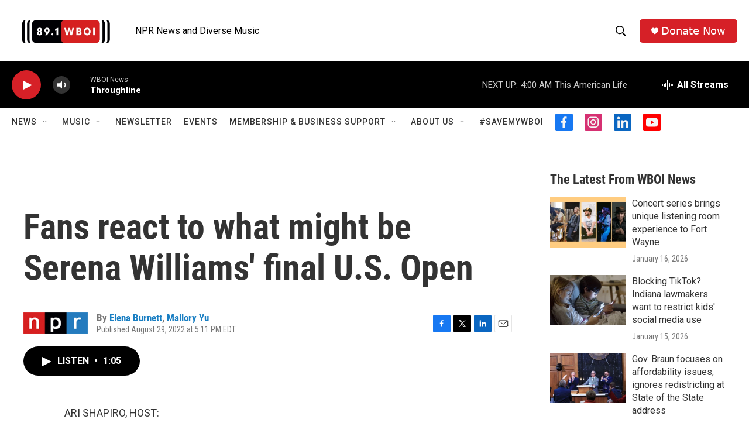

--- FILE ---
content_type: text/html; charset=utf-8
request_url: https://www.google.com/recaptcha/api2/aframe
body_size: 267
content:
<!DOCTYPE HTML><html><head><meta http-equiv="content-type" content="text/html; charset=UTF-8"></head><body><script nonce="lkSQpZJ1rNgknTMZ2bj9fg">/** Anti-fraud and anti-abuse applications only. See google.com/recaptcha */ try{var clients={'sodar':'https://pagead2.googlesyndication.com/pagead/sodar?'};window.addEventListener("message",function(a){try{if(a.source===window.parent){var b=JSON.parse(a.data);var c=clients[b['id']];if(c){var d=document.createElement('img');d.src=c+b['params']+'&rc='+(localStorage.getItem("rc::a")?sessionStorage.getItem("rc::b"):"");window.document.body.appendChild(d);sessionStorage.setItem("rc::e",parseInt(sessionStorage.getItem("rc::e")||0)+1);localStorage.setItem("rc::h",'1768811046931');}}}catch(b){}});window.parent.postMessage("_grecaptcha_ready", "*");}catch(b){}</script></body></html>